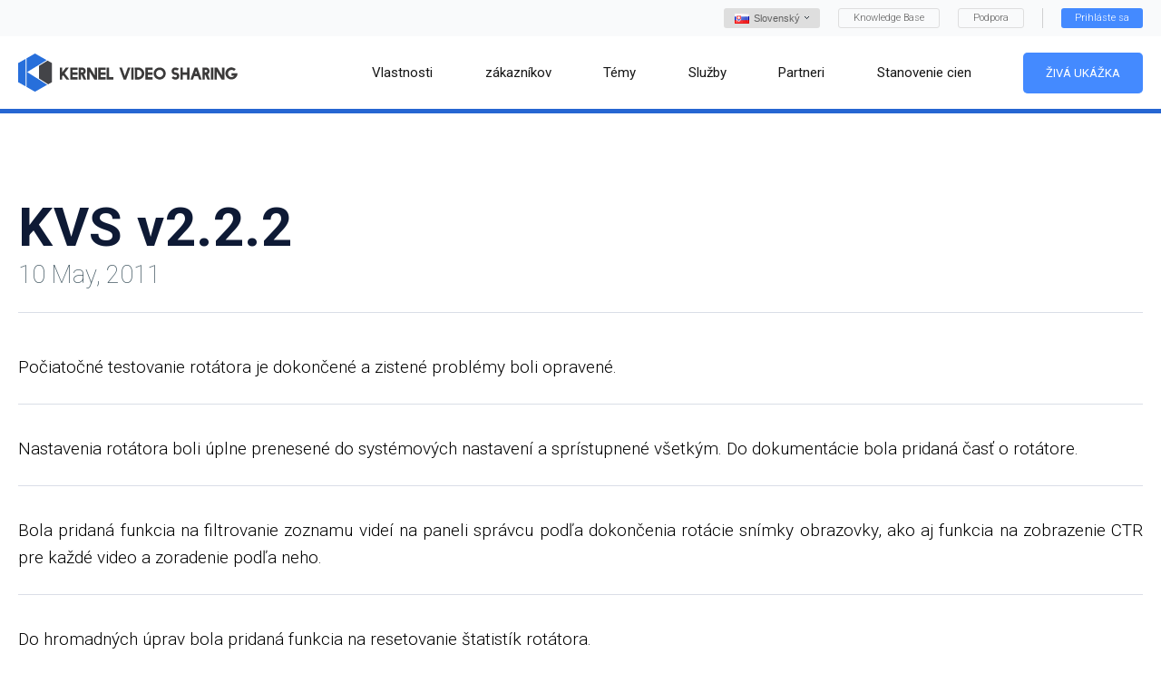

--- FILE ---
content_type: text/html; charset=UTF-8
request_url: https://www.kernel-video-sharing.com/sk/news/19/
body_size: 6502
content:
<!DOCTYPE html>
<html>
<head>
	                  <title>KVS - Správy - KVS v2.2.2</title>
                <meta name="description" content="Veľké zmeny v rotátore." />
      <meta name="keywords" content="" />
  <!-- Google tag (gtag.js) -->
<script async src="https://www.googletagmanager.com/gtag/js?id=G-F0N0J1ZWKD"></script>
<script>
  window.dataLayer = window.dataLayer || [];
  function gtag(){dataLayer.push(arguments);}
  gtag('js', new Date());

  gtag('config', 'G-F0N0J1ZWKD');
</script>
<meta charset="utf-8">
<meta name="viewport" content="width=device-width, initial-scale=1, user-scalable=no">
<link rel="icon" href="/favicon.ico" type="image/x-icon">
<link rel="shortcut icon" href="/favicon.ico" type="image/x-icon">
<link rel="stylesheet" type="text/css" href="/css/slick.css" media="all">
<link rel="stylesheet" type="text/css" href="/css/all.css" media="all">
<link rel="stylesheet" type="text/css" href="/css/select2.css" media="all">
<script src='https://www.google.com/recaptcha/api.js' async defer ></script>

<!-- Yandex.Metrika counter -->
<script type="text/javascript">
    (function (d, w, c) {
        (w[c] = w[c] || []).push(function() {
            try {
                w.yaCounter7939771 = new Ya.Metrika({
                    id:7939771,
                    clickmap:true,
                    trackLinks:true,
                    accurateTrackBounce:true,
                    webvisor:true,
                    trackHash:true
                });
            } catch(e) { }
        });

        var n = d.getElementsByTagName("script")[0],
                s = d.createElement("script"),
                f = function () { n.parentNode.insertBefore(s, n); };
        s.type = "text/javascript";
        s.async = true;
        s.src = "https://mc.yandex.ru/metrika/watch.js";

        if (w.opera == "[object Opera]") {
            d.addEventListener("DOMContentLoaded", f, false);
        } else { f(); }
    })(document, window, "yandex_metrika_callbacks");
</script>
<noscript><div><img src="https://mc.yandex.ru/watch/7939771" style="position:absolute; left:-9999px;" alt="" /></div></noscript>
<!-- /Yandex.Metrika counter -->

</head>
<body>
	<div class="wrapper">
	<div class="header inner">
  <div class="header_top">
    <div class="container">
            <div class="holder">
        <div class="item">
          <div class="wrap">
            <div class="lang_choice">
              <button class="lang_button" type="button">
							<div class="flex">
                <span class="col second">
                  <img src="/images/flags/sk.gif" alt="sk">
								</span>
								<span class="col">
                  <span>Slovenský
                  </span>
								</span>
								<span class="col second">
									<b><i class="icon-arrow-down"></i></b>
								</span>
							</div>
							</button>
							<div class="lang_drop">
                <div class="hold">
                                    <div class="lang_item">
                    <a href="/en/news/19/">
											<img src="/images/flags/en.gif" alt="English">
                        <span>English</span>
										</a>
                   </div>
                                                      <div class="lang_item">
                    <a href="/de/news/19/">
											<img src="/images/flags/de.gif" alt="German">
                        <span>German</span>
										</a>
                   </div>
                                                      <div class="lang_item">
                    <a href="/fr/news/19/">
											<img src="/images/flags/fr.gif" alt="Français">
                        <span>Français</span>
										</a>
                   </div>
                                                      <div class="lang_item">
                    <a href="/it/news/19/">
											<img src="/images/flags/it.gif" alt="Italiano">
                        <span>Italiano</span>
										</a>
                   </div>
                                                      <div class="lang_item">
                    <a href="/es/news/19/">
											<img src="/images/flags/es.gif" alt="Español">
                        <span>Español</span>
										</a>
                   </div>
                                                      <div class="lang_item">
                    <a href="/bg/news/19/">
											<img src="/images/flags/bg.gif" alt="Български">
                        <span>Български</span>
										</a>
                   </div>
                                                      <div class="lang_item">
                    <a href="/hu/news/19/">
											<img src="/images/flags/hu.gif" alt="Magyar">
                        <span>Magyar</span>
										</a>
                   </div>
                                                      <div class="lang_item">
                    <a href="/nl/news/19/">
											<img src="/images/flags/nl.gif" alt="Nederlands">
                        <span>Nederlands</span>
										</a>
                   </div>
                                                      <div class="lang_item">
                    <a href="/el/news/19/">
											<img src="/images/flags/el.gif" alt="Ελληνικά">
                        <span>Ελληνικά</span>
										</a>
                   </div>
                                                      <div class="lang_item">
                    <a href="/da/news/19/">
											<img src="/images/flags/da.gif" alt="Dansk">
                        <span>Dansk</span>
										</a>
                   </div>
                                    
                                    <div class="lang_item">
                    <a href="/ga/news/19/">
											<img src="/images/flags/ga.gif" alt="Gaeilge">
                        <span>Gaeilge</span>
										</a>
                   </div>
                                                      <div class="lang_item">
                    <a href="/lv/news/19/">
											<img src="/images/flags/lv.gif" alt="Latviski">
                        <span>Latviski</span>
										</a>
                   </div>
                                                      <div class="lang_item">
                    <a href="/lt/news/19/">
											<img src="/images/flags/lt.gif" alt="Lietuvių">
                        <span>Lietuvių</span>
										</a>
                   </div>
                                                      <div class="lang_item">
                    <a href="/mt/news/19/">
											<img src="/images/flags/mt.gif" alt="Malti">
                        <span>Malti</span>
										</a>
                   </div>
                                                      <div class="lang_item">
                    <a href="/no/news/19/">
											<img src="/images/flags/no.gif" alt="Norsk">
                        <span>Norsk</span>
										</a>
                   </div>
                                                      <div class="lang_item">
                    <a href="/pt/news/19/">
											<img src="/images/flags/pt.gif" alt="Português">
                        <span>Português</span>
										</a>
                   </div>
                                                      <div class="lang_item">
                    <a href="/pl/news/19/">
											<img src="/images/flags/pl.gif" alt="Polski">
                        <span>Polski</span>
										</a>
                   </div>
                                                      <div class="lang_item">
                    <a href="/ro/news/19/">
											<img src="/images/flags/ro.gif" alt="Română">
                        <span>Română</span>
										</a>
                   </div>
                                                                        <div class="lang_item">
                    <a href="/sl/news/19/">
											<img src="/images/flags/sl.gif" alt="Slovenščina">
                        <span>Slovenščina</span>
										</a>
                   </div>
                                    
                                    <div class="lang_item">
                    <a href="/fi/news/19/">
											<img src="/images/flags/fi.gif" alt="Suomalainen">
                        <span>Suomalainen</span>
										</a>
                   </div>
                                                      <div class="lang_item">
                    <a href="/cs/news/19/">
											<img src="/images/flags/cs.gif" alt="čeština">
                        <span>čeština</span>
										</a>
                   </div>
                                                      <div class="lang_item">
                    <a href="/sv/news/19/">
											<img src="/images/flags/sv.gif" alt="Svenska">
                        <span>Svenska</span>
										</a>
                   </div>
                                                      <div class="lang_item">
                    <a href="/et/news/19/">
											<img src="/images/flags/et.gif" alt="Eesti keel">
                        <span>Eesti keel</span>
										</a>
                   </div>
                                                      <div class="lang_item">
                    <a href="/ru/news/19/">
											<img src="/images/flags/ru.gif" alt="Русский">
                        <span>Русский</span>
										</a>
                   </div>
                                    
                                    <div class="lang_item">
                    <a href="/uk/news/19/">
											<img src="/images/flags/uk.gif" alt="Український">
                        <span>Український</span>
										</a>
                   </div>
                                    
                                    <div class="lang_item">
                    <a href="/tr/news/19/">
											<img src="/images/flags/tr.gif" alt="Türkçe">
                        <span>Türkçe</span>
										</a>
                   </div>
                                    
                                    <div class="lang_item">
                    <a href="/kk/news/19/">
											<img src="/images/flags/kk.gif" alt="Kазаk">
                        <span>Kазаk</span>
										</a>
                   </div>
                                    
                                    <div class="lang_item">
                    <a href="/id/news/19/">
											<img src="/images/flags/id.gif" alt="Indonesia">
                        <span>Indonesia</span>
										</a>
                   </div>
                                    
                                    <div class="lang_item">
                    <a href="/jw/news/19/">
											<img src="/images/flags/jw.gif" alt="Bahasa jawa">
                        <span>Basa jawa</span>
										</a>
                   </div>
                                    

                                    <div class="lang_item">
                    <a href="/zh/news/19/">
											<img src="/images/flags/zh.gif" alt="中国人">
                        <span>中国人</span>
										</a>
                   </div>
                                                      <div class="lang_item">
                    <a href="/ja/news/19/">
											<img src="/images/flags/ja.gif" alt="日本語">
                        <span>日本語</span>
										</a>
                   </div>
                                                      <div class="lang_item">
                    <a href="/iw/news/19/">
											<img src="/images/flags/iw.gif" alt="עִברִית">
                        <span>עִברִית</span>
										</a>
                   </div>
                                                      <div class="lang_item">
                    <a href="/ko/news/19/">
											<img src="/images/flags/ko.gif" alt="한국인">
                        <span>한국인</span>
										</a>
                   </div>
                                                      <div class="lang_item">
                    <a href="/ar/news/19/">
											<img src="/images/flags/ar.gif" alt="عرب">
                        <span>عرب</span>
										</a>
                   </div>
                                                      <div class="lang_item">
                    <a href="/th/news/19/">
											<img src="/images/flags/th.gif" alt="แบบไทย">
                        <span>แบบไทย</span>
										</a>
                   </div>
                                                      <div class="lang_item">
                    <a href="/hi/news/19/">
											<img src="/images/flags/hi.gif" alt="हिंदी">
                        <span>हिंदी</span>
										</a>
                   </div>
                                                      <div class="lang_item">
                    <a href="/bn/news/19/">
											<img src="/images/flags/bn.gif" alt="বাংলা">
                        <span>বাংলা</span>
										</a>
                   </div>
                                                      <div class="lang_item">
                    <a href="/fa/news/19/">
											<img src="/images/flags/fa.gif" alt="فارسی">
                        <span>فارسی</span>
										</a>
                   </div>
                  									</div>
								</div>
							</div>
							<a href="https://forum.kernel-video-sharing.com" class="btn" target="_blank">Knowledge Base</a>
							<a href="https://www.kernel-scripts.com/support/index.php?/Tickets/Submit" class="btn" target="_blank">Podpora</a>
						</div>
					</div>
										<div class="item">
						<a href="#" class="button" data-toggle="modal" data-target="#modalLogin">Prihláste sa</a>
					</div>
														</div>
							</div>
		</div>
		<div class="header_holder">
			<div class="container">
				<div class="hold">
					<div class="logo">
						<a href="/sk/"><img src="/images/logo.svg" alt="Kernel Video Sharing"></a>
					</div>
					<div class="holder">
						<button type="button" class="button_hamburger">
							<span></span>
							<span></span>
							<span></span>
						</button>
						<div class="navigation">
							<div class="item">
								<a href="/sk/features/">
                  <span>Vlastnosti</span>
                </a>
							</div>
							<div class="item">
								<a href="/sk/customers/">
									<span>zákazníkov</span>
								</a>
							</div>
							<div class="item">
								<a href="/sk/themes/">
									<span>Témy</span>
								</a>
							</div>
							<div class="item">
								<a href="/sk/services/">
									<span>Služby</span>
								</a>
							</div>
							<div class="item">
								<a href="/sk/partners/">
									<span>Partneri</span>
								</a>
							</div>
							<div class="item">
								<a href="/sk/order/">
									<span>Stanovenie cien</span>
								</a>
							</div>
							<div class="item">
								<a href="https://www.kvs-demo.com" class="button" target="_blank">Živá ukážka</a>
              </div>
					</div>
				</div>
							</div>
		</div>
	</div>
</div>	  <div class="main_news">
	            <div class="main_view_text">
        <div class="container">
            <div class="headline">
                            <h2 class="title"><strong>KVS v2.2.2</strong></h2>
              <h3 class="subtitle">10 May, 2011</h3>
            </div>
          <div class="post">
                        <div class="row">
Počiatočné testovanie rotátora je dokončené a zistené problémy boli opravené.
</div>

<div class="row">
Nastavenia rotátora boli úplne prenesené do systémových nastavení a sprístupnené všetkým. Do dokumentácie bola pridaná časť o rotátore.
</div>

<div class="row">
Bola pridaná funkcia na filtrovanie zoznamu videí na paneli správcu podľa dokončenia rotácie snímky obrazovky, ako aj funkcia na zobrazenie CTR pre každé video a zoradenie podľa neho.
</div>

<div class="row">
Do hromadných úprav bola pridaná funkcia na resetovanie štatistík rotátora.
</div>

<div class="row">
Okrem existujúceho tlačidla „Uložiť a otvoriť ďalej“ sa na stránkach úprav videa a albumov v administračnom paneli objavilo nové tlačidlo „Odstrániť a otvoriť ďalej“.
</div>

<div class="row">
Pár drobných opráv a chýb.
</div>
            <div class="row">
            <div class="">
              <p><br><a href="/sk/news/" >späť na zoznam noviniek</a></p>
            </div>
            </div>
        </div>
        </div>
                </div>
    	<div class="main_version">
		<div class="container">
			<div class="holder">
				<span class="text">Úplne nový <strong>KVS 6.4.0</strong> je tu</span>
				<a href="/sk/order/" class="button">
					<span>Objednajte teraz</span>
				</a>
			</div>
		</div>
	</div></div>
<div class="footer">
			<div class="footer_holder">
				<div class="container">
					<div class="footer_frame">
						<div class="footer_navigation">
							<div class="item"><a href="/sk/features/">Vlastnosti</a></div>
							<div class="item"><a href="/sk/customers/">zákazníkov</a></div>
							<div class="item"><a href="/sk/themes/">Témy</a></div>
							<div class="item"><a href="/sk/services/">Služby</a></div>
							<div class="item"><a href="/sk/partners/">Partneri</a></div>
							<div class="item"><a href="/sk/order/">Stanovenie cien</a></div>
							<div class="item"><a href="https://www.kvs-demo.com" class="button" target="_blank">Živá ukážka</a></div>
														<div class="item"><a href="/sk/affiliate/">Affiliate program</a></div>
													</div>
											</div>
				</div>
			</div>
			<div class="footer_copyright">
				<div class="container">
					<div class="copyright">
						<div class="copy">&copy; 2009 - 2026 KVS Všetky práva</div>
						<a href="/sk/license/">
							<span>licenčná zmluva</span>
						</a>
						<a href="mailto:sales@kernel-video-sharing.com">
							<i class="icon-mail"></i>
							<span>sales@kernel-video-sharing.com</span>
						</a>
						<a href="https://t.me/kvs_sales">
                <svg version="1.1" xmlns="http://www.w3.org/2000/svg" width="16" height="16" viewBox="0 0 1024 1024">
                <path fill="#b0b0b1" d="M1009.365 5.12c-5.312-3.424-11.36-5.12-17.375-5.12-6.176 0-12.384 1.76-17.759 5.376l-959.97 639.98c-9.888 6.56-15.328 18.111-14.048 29.951 1.216 11.808 8.896 22.015 19.935 26.367l250.36 100.189 117.724 206.010c5.632 9.888 16.095 16 27.423 16.127 0.128 0 0.224 0 0.352 0 11.232 0 21.663-5.952 27.423-15.552l66.462-110.813 310.23 124.060c3.808 1.536 7.808 2.272 11.872 2.272 5.44 0 10.816-1.376 15.68-4.128 8.448-4.736 14.24-13.056 15.872-22.623l159.995-959.97c2.080-12.576-3.488-25.183-14.176-32.127zM100.369 664.843l741.577-494.417-539.183 577.166c-2.848-1.696-5.376-3.936-8.512-5.184l-193.882-77.566zM326.058 770.088c-0.064-0.128-0.16-0.192-0.224-0.32l606.157-648.78-516.752 805.159-89.181-156.059zM806.939 947.458l-273.303-109.309c-6.496-2.56-13.248-3.424-19.935-3.808l420.851-652.396-127.612 765.512z"></path>
                </svg>
                <span>+972 52  472 2814</span>
            </a>
            <a href="https://t.me/kvs_news">
                <svg version="1.1" xmlns="http://www.w3.org/2000/svg" width="16" height="16" viewBox="0 0 1024 1024">
                <path fill="#b0b0b1" d="M1009.365 5.12c-5.312-3.424-11.36-5.12-17.375-5.12-6.176 0-12.384 1.76-17.759 5.376l-959.97 639.98c-9.888 6.56-15.328 18.111-14.048 29.951 1.216 11.808 8.896 22.015 19.935 26.367l250.36 100.189 117.724 206.010c5.632 9.888 16.095 16 27.423 16.127 0.128 0 0.224 0 0.352 0 11.232 0 21.663-5.952 27.423-15.552l66.462-110.813 310.23 124.060c3.808 1.536 7.808 2.272 11.872 2.272 5.44 0 10.816-1.376 15.68-4.128 8.448-4.736 14.24-13.056 15.872-22.623l159.995-959.97c2.080-12.576-3.488-25.183-14.176-32.127zM100.369 664.843l741.577-494.417-539.183 577.166c-2.848-1.696-5.376-3.936-8.512-5.184l-193.882-77.566zM326.058 770.088c-0.064-0.128-0.16-0.192-0.224-0.32l606.157-648.78-516.752 805.159-89.181-156.059zM806.939 947.458l-273.303-109.309c-6.496-2.56-13.248-3.424-19.935-3.808l420.851-652.396-127.612 765.512z"></path>
                </svg>
                <span>KVS News</span>
            </a>
					</div>
				</div>
			</div>
		</div>
		<!-- Modal login -->
		<div class="modal fade" id="modalLogin" tabindex="-1" role="dialog" aria-labelledby="myModalLabel">
			<div class="modal-dialog" role="document">
				<div class="modal-content">
					<button class="button_close" type="button" data-dismiss="modal">
						<i class="icon-close"></i>
					</button>
					<div class="modal-header">
						<h4 class="modal-title">Prihlásenie zákazníkov</h4>
					</div>
					<div class="modal-body">
						<div class="modal-form">
							<form data-form="login" action="/ajax.php" method="POST" data-success="reload">
							<input type="hidden" name="action" value="login">
							<input type="hidden" name="lang_code" value="sk">
								<div class="wrap_input">
									<input type="email" name="email" class="input" placeholder="Email" required>
                  <p class="error_text" data-error-code="please_wait">Pred opätovným pokusom počkajte niekoľko minút</p>
									<p class="error_text" data-error-code="invalid">Prihlasovacie údaje sú neplatné</p>
									<p class="error_text" data-error-code="invalid_confirm">Na vašu e-mailovú adresu sme poslali e-mail s potvrdzovacím odkazom. Ak chcete dokončiť proces registrácie, kliknite na potvrdzovací odkaz.</p>
								</div>
								<div class="wrap_input">
									<input type="password" name="password" class="input" placeholder="heslo" required>
								</div>
								<div class="wrap_input">
									<div class="align right">
										<input type="submit" class="button" value="Prihláste sa">
									</div>
								</div>
							</form>
						</div>
					</div>
					<div class="modal-footer">
						<div class="column">
							<div class="text">
								<a href="#" data-toggle="modal" data-target="#modalForgot" data-dismiss="modal">Zabudli ste heslo?</a>
								<p class="small_text">Nedá sa prihlásiť? <a href="mailto:support@kernel-scripts.com">Kontaktujte podporu.</a></p>
							</div>
						</div>
						<div class="column second">
							<button type="button" class="button" data-toggle="modal" data-target="#modalSignup" data-dismiss="modal">Vytvoriť účet</button>
						</div>
					</div>
				</div>
			</div>
		</div>		
		<!-- Modal Signup -->
		<div class="modal fade" id="modalSignup" tabindex="-1" role="dialog" aria-labelledby="myModalLabel">
			<div class="modal-dialog" role="document">
				<div class="modal-content">
					<button class="button_close" type="button" data-dismiss="modal">
						<i class="icon-close"></i>
					</button>
					<div class="modal-header">
						<h4 class="modal-title">Zaregistrujte sa</h4>
					</div>
					<div class="modal-body">
						<div class="modal-form">
							<div id="success_message_signup2" style="color:#000000;display: none;" class="error_text">Na vašu e-mailovú adresu sme poslali e-mail s potvrdzovacím odkazom. Ak chcete dokončiť proces registrácie, kliknite na potvrdzovací odkaz.</div>
							<form data-form="signup" action="/ajax.php" method="POST" data-success="reload">
							<input type="hidden" name="action" value="signup">
							<input type="hidden" name="lang_code" value="sk">
								<div class="wrap_input">
									<input type="email" name="email" class="input" placeholder="Email" required>
									<p id="signup_email" class="error_text" data-error-code="invalid_email" style="display: none">Zákazník s takýmto e-mailom už existuje</p>
								</div>
								<div class="wrap_input">
									<input type="password" name="password" class="input" placeholder="heslo" required>
									<p id="signup_pass1" class="error_text" data-error-code="invalid_password1" style="display: none">Heslo musí mať aspoň 6 znakov</p>
								</div>
								<div class="wrap_input">
									<input type="password" name="password2" class="input" placeholder="Opätovné heslo" required>
									<p id="signup_pass2" class="error_text" data-error-code="invalid_password2" style="display: none">Zadané heslá sa nezhodujú</p>
								</div>
								<div class="wrap_input">
									<input type="text" name="nick" class="input" placeholder="prezývka" required>
								</div>
								<div class="wrap_input">
									<input type="text" name="messenger" class="input" placeholder="Skype / telegram" required>
								</div>
								<div class="wrap_input">
                  <div class="g-recaptcha" data-sitekey="6LcQLBwUAAAAAJoPXk84vfKDdw2Qdt5XZaYg5GJ7"></div>
                  <p id="signup_recaptcha" class="error_text" data-error-code="signup_recaptcha" style="display: none">Some error in vrifying g-recaptcha</p>
                </div>
								<div class="wrap_input">
									<div class="align right">
										<input type="submit" class="button" value="Zaregistrujte sa" onclick="document.getElementById('signup_email').style.display='none';document.getElementById('signup_pass1').style.display='none';document.getElementById('signup_pass2').style.display='none';document.getElementById('signup_recaptcha').style.display='none';">
									</div>
								</div>
							</form>
						</div>
					</div>
				</div>
			</div>
		</div>		
		<!-- Modal Restore -->
		<div class="modal fade" id="modalForgot" tabindex="-1" role="dialog" aria-labelledby="myModalLabel">
			<div class="modal-dialog" role="document">
				<div class="modal-content">
					<button class="button_close" type="button" data-dismiss="modal">
						<i class="icon-close"></i>
					</button>
					<div class="modal-header">
						<h4 class="modal-title">Obnovenie hesla</h4>
					</div>
					<div class="modal-body">
						<div class="modal-form">
							<div id="success_message_restore2" style="color:#000000;display: none;" class="error_text">Nové heslo bolo odoslané na váš e-mail.</div>
							<form data-form="restore" action="/ajax.php" method="POST" data-success="replace" data-replace="success_message_restore2">
							<input type="hidden" name="action" value="restore_password">
							<input type="hidden" name="lang_code" value="sk">
								<div class="wrap_input">
									<input type="email" name="email" class="input" placeholder="Email" required>
									<p class="error_text" data-error-code="invalid" style="display: none">Pre takýto e-mail neexistuje žiadny účet</p>
								</div>
								<div class="wrap_input">
									<div class="align right">
										<input type="submit" class="button" value="Obnoviť heslo">
									</div>
								</div>
							</form>
						</div>
					</div>
				</div>
			</div>
		</div>
		<!-- Modal Source Code -->
		<div class="modal modal-accept fade" id="modalSourceCode" tabindex="-1" role="dialog" aria-labelledby="myModalLabel">
    <div class="modal-dialog" role="document">
      <div class="modal-content">
        <button class="button_close" type="button" data-dismiss="modal">
          <i class="icon-close"></i>
        </button>
        <div class="modal-header">
          <h4 class="modal-title">Aliasy je možné použiť len pre licencie, ktoré majú otvorený zdrojový kód.</h4>
        </div>
        <div class="modal-body">
        <div class="modal-form">
            <div class="button_field">
              <a href="/sk/shopping_cart/?action=add&id=12&license_id=" class="button">Objednaj teraz!</a>
            </div>
        </div>
        </div>
      </div>
    </div>
  </div>
		<script src="https://ajax.googleapis.com/ajax/libs/jquery/1.11.3/jquery.min.js"></script>
		<script src="/js/assets.js"></script>
		<script src="/js/main.js"></script>
</div></body>
</html>

--- FILE ---
content_type: text/html; charset=utf-8
request_url: https://www.google.com/recaptcha/api2/anchor?ar=1&k=6LcQLBwUAAAAAJoPXk84vfKDdw2Qdt5XZaYg5GJ7&co=aHR0cHM6Ly93d3cua2VybmVsLXZpZGVvLXNoYXJpbmcuY29tOjQ0Mw..&hl=en&v=PoyoqOPhxBO7pBk68S4YbpHZ&size=normal&anchor-ms=20000&execute-ms=30000&cb=jtruqese2vf6
body_size: 49582
content:
<!DOCTYPE HTML><html dir="ltr" lang="en"><head><meta http-equiv="Content-Type" content="text/html; charset=UTF-8">
<meta http-equiv="X-UA-Compatible" content="IE=edge">
<title>reCAPTCHA</title>
<style type="text/css">
/* cyrillic-ext */
@font-face {
  font-family: 'Roboto';
  font-style: normal;
  font-weight: 400;
  font-stretch: 100%;
  src: url(//fonts.gstatic.com/s/roboto/v48/KFO7CnqEu92Fr1ME7kSn66aGLdTylUAMa3GUBHMdazTgWw.woff2) format('woff2');
  unicode-range: U+0460-052F, U+1C80-1C8A, U+20B4, U+2DE0-2DFF, U+A640-A69F, U+FE2E-FE2F;
}
/* cyrillic */
@font-face {
  font-family: 'Roboto';
  font-style: normal;
  font-weight: 400;
  font-stretch: 100%;
  src: url(//fonts.gstatic.com/s/roboto/v48/KFO7CnqEu92Fr1ME7kSn66aGLdTylUAMa3iUBHMdazTgWw.woff2) format('woff2');
  unicode-range: U+0301, U+0400-045F, U+0490-0491, U+04B0-04B1, U+2116;
}
/* greek-ext */
@font-face {
  font-family: 'Roboto';
  font-style: normal;
  font-weight: 400;
  font-stretch: 100%;
  src: url(//fonts.gstatic.com/s/roboto/v48/KFO7CnqEu92Fr1ME7kSn66aGLdTylUAMa3CUBHMdazTgWw.woff2) format('woff2');
  unicode-range: U+1F00-1FFF;
}
/* greek */
@font-face {
  font-family: 'Roboto';
  font-style: normal;
  font-weight: 400;
  font-stretch: 100%;
  src: url(//fonts.gstatic.com/s/roboto/v48/KFO7CnqEu92Fr1ME7kSn66aGLdTylUAMa3-UBHMdazTgWw.woff2) format('woff2');
  unicode-range: U+0370-0377, U+037A-037F, U+0384-038A, U+038C, U+038E-03A1, U+03A3-03FF;
}
/* math */
@font-face {
  font-family: 'Roboto';
  font-style: normal;
  font-weight: 400;
  font-stretch: 100%;
  src: url(//fonts.gstatic.com/s/roboto/v48/KFO7CnqEu92Fr1ME7kSn66aGLdTylUAMawCUBHMdazTgWw.woff2) format('woff2');
  unicode-range: U+0302-0303, U+0305, U+0307-0308, U+0310, U+0312, U+0315, U+031A, U+0326-0327, U+032C, U+032F-0330, U+0332-0333, U+0338, U+033A, U+0346, U+034D, U+0391-03A1, U+03A3-03A9, U+03B1-03C9, U+03D1, U+03D5-03D6, U+03F0-03F1, U+03F4-03F5, U+2016-2017, U+2034-2038, U+203C, U+2040, U+2043, U+2047, U+2050, U+2057, U+205F, U+2070-2071, U+2074-208E, U+2090-209C, U+20D0-20DC, U+20E1, U+20E5-20EF, U+2100-2112, U+2114-2115, U+2117-2121, U+2123-214F, U+2190, U+2192, U+2194-21AE, U+21B0-21E5, U+21F1-21F2, U+21F4-2211, U+2213-2214, U+2216-22FF, U+2308-230B, U+2310, U+2319, U+231C-2321, U+2336-237A, U+237C, U+2395, U+239B-23B7, U+23D0, U+23DC-23E1, U+2474-2475, U+25AF, U+25B3, U+25B7, U+25BD, U+25C1, U+25CA, U+25CC, U+25FB, U+266D-266F, U+27C0-27FF, U+2900-2AFF, U+2B0E-2B11, U+2B30-2B4C, U+2BFE, U+3030, U+FF5B, U+FF5D, U+1D400-1D7FF, U+1EE00-1EEFF;
}
/* symbols */
@font-face {
  font-family: 'Roboto';
  font-style: normal;
  font-weight: 400;
  font-stretch: 100%;
  src: url(//fonts.gstatic.com/s/roboto/v48/KFO7CnqEu92Fr1ME7kSn66aGLdTylUAMaxKUBHMdazTgWw.woff2) format('woff2');
  unicode-range: U+0001-000C, U+000E-001F, U+007F-009F, U+20DD-20E0, U+20E2-20E4, U+2150-218F, U+2190, U+2192, U+2194-2199, U+21AF, U+21E6-21F0, U+21F3, U+2218-2219, U+2299, U+22C4-22C6, U+2300-243F, U+2440-244A, U+2460-24FF, U+25A0-27BF, U+2800-28FF, U+2921-2922, U+2981, U+29BF, U+29EB, U+2B00-2BFF, U+4DC0-4DFF, U+FFF9-FFFB, U+10140-1018E, U+10190-1019C, U+101A0, U+101D0-101FD, U+102E0-102FB, U+10E60-10E7E, U+1D2C0-1D2D3, U+1D2E0-1D37F, U+1F000-1F0FF, U+1F100-1F1AD, U+1F1E6-1F1FF, U+1F30D-1F30F, U+1F315, U+1F31C, U+1F31E, U+1F320-1F32C, U+1F336, U+1F378, U+1F37D, U+1F382, U+1F393-1F39F, U+1F3A7-1F3A8, U+1F3AC-1F3AF, U+1F3C2, U+1F3C4-1F3C6, U+1F3CA-1F3CE, U+1F3D4-1F3E0, U+1F3ED, U+1F3F1-1F3F3, U+1F3F5-1F3F7, U+1F408, U+1F415, U+1F41F, U+1F426, U+1F43F, U+1F441-1F442, U+1F444, U+1F446-1F449, U+1F44C-1F44E, U+1F453, U+1F46A, U+1F47D, U+1F4A3, U+1F4B0, U+1F4B3, U+1F4B9, U+1F4BB, U+1F4BF, U+1F4C8-1F4CB, U+1F4D6, U+1F4DA, U+1F4DF, U+1F4E3-1F4E6, U+1F4EA-1F4ED, U+1F4F7, U+1F4F9-1F4FB, U+1F4FD-1F4FE, U+1F503, U+1F507-1F50B, U+1F50D, U+1F512-1F513, U+1F53E-1F54A, U+1F54F-1F5FA, U+1F610, U+1F650-1F67F, U+1F687, U+1F68D, U+1F691, U+1F694, U+1F698, U+1F6AD, U+1F6B2, U+1F6B9-1F6BA, U+1F6BC, U+1F6C6-1F6CF, U+1F6D3-1F6D7, U+1F6E0-1F6EA, U+1F6F0-1F6F3, U+1F6F7-1F6FC, U+1F700-1F7FF, U+1F800-1F80B, U+1F810-1F847, U+1F850-1F859, U+1F860-1F887, U+1F890-1F8AD, U+1F8B0-1F8BB, U+1F8C0-1F8C1, U+1F900-1F90B, U+1F93B, U+1F946, U+1F984, U+1F996, U+1F9E9, U+1FA00-1FA6F, U+1FA70-1FA7C, U+1FA80-1FA89, U+1FA8F-1FAC6, U+1FACE-1FADC, U+1FADF-1FAE9, U+1FAF0-1FAF8, U+1FB00-1FBFF;
}
/* vietnamese */
@font-face {
  font-family: 'Roboto';
  font-style: normal;
  font-weight: 400;
  font-stretch: 100%;
  src: url(//fonts.gstatic.com/s/roboto/v48/KFO7CnqEu92Fr1ME7kSn66aGLdTylUAMa3OUBHMdazTgWw.woff2) format('woff2');
  unicode-range: U+0102-0103, U+0110-0111, U+0128-0129, U+0168-0169, U+01A0-01A1, U+01AF-01B0, U+0300-0301, U+0303-0304, U+0308-0309, U+0323, U+0329, U+1EA0-1EF9, U+20AB;
}
/* latin-ext */
@font-face {
  font-family: 'Roboto';
  font-style: normal;
  font-weight: 400;
  font-stretch: 100%;
  src: url(//fonts.gstatic.com/s/roboto/v48/KFO7CnqEu92Fr1ME7kSn66aGLdTylUAMa3KUBHMdazTgWw.woff2) format('woff2');
  unicode-range: U+0100-02BA, U+02BD-02C5, U+02C7-02CC, U+02CE-02D7, U+02DD-02FF, U+0304, U+0308, U+0329, U+1D00-1DBF, U+1E00-1E9F, U+1EF2-1EFF, U+2020, U+20A0-20AB, U+20AD-20C0, U+2113, U+2C60-2C7F, U+A720-A7FF;
}
/* latin */
@font-face {
  font-family: 'Roboto';
  font-style: normal;
  font-weight: 400;
  font-stretch: 100%;
  src: url(//fonts.gstatic.com/s/roboto/v48/KFO7CnqEu92Fr1ME7kSn66aGLdTylUAMa3yUBHMdazQ.woff2) format('woff2');
  unicode-range: U+0000-00FF, U+0131, U+0152-0153, U+02BB-02BC, U+02C6, U+02DA, U+02DC, U+0304, U+0308, U+0329, U+2000-206F, U+20AC, U+2122, U+2191, U+2193, U+2212, U+2215, U+FEFF, U+FFFD;
}
/* cyrillic-ext */
@font-face {
  font-family: 'Roboto';
  font-style: normal;
  font-weight: 500;
  font-stretch: 100%;
  src: url(//fonts.gstatic.com/s/roboto/v48/KFO7CnqEu92Fr1ME7kSn66aGLdTylUAMa3GUBHMdazTgWw.woff2) format('woff2');
  unicode-range: U+0460-052F, U+1C80-1C8A, U+20B4, U+2DE0-2DFF, U+A640-A69F, U+FE2E-FE2F;
}
/* cyrillic */
@font-face {
  font-family: 'Roboto';
  font-style: normal;
  font-weight: 500;
  font-stretch: 100%;
  src: url(//fonts.gstatic.com/s/roboto/v48/KFO7CnqEu92Fr1ME7kSn66aGLdTylUAMa3iUBHMdazTgWw.woff2) format('woff2');
  unicode-range: U+0301, U+0400-045F, U+0490-0491, U+04B0-04B1, U+2116;
}
/* greek-ext */
@font-face {
  font-family: 'Roboto';
  font-style: normal;
  font-weight: 500;
  font-stretch: 100%;
  src: url(//fonts.gstatic.com/s/roboto/v48/KFO7CnqEu92Fr1ME7kSn66aGLdTylUAMa3CUBHMdazTgWw.woff2) format('woff2');
  unicode-range: U+1F00-1FFF;
}
/* greek */
@font-face {
  font-family: 'Roboto';
  font-style: normal;
  font-weight: 500;
  font-stretch: 100%;
  src: url(//fonts.gstatic.com/s/roboto/v48/KFO7CnqEu92Fr1ME7kSn66aGLdTylUAMa3-UBHMdazTgWw.woff2) format('woff2');
  unicode-range: U+0370-0377, U+037A-037F, U+0384-038A, U+038C, U+038E-03A1, U+03A3-03FF;
}
/* math */
@font-face {
  font-family: 'Roboto';
  font-style: normal;
  font-weight: 500;
  font-stretch: 100%;
  src: url(//fonts.gstatic.com/s/roboto/v48/KFO7CnqEu92Fr1ME7kSn66aGLdTylUAMawCUBHMdazTgWw.woff2) format('woff2');
  unicode-range: U+0302-0303, U+0305, U+0307-0308, U+0310, U+0312, U+0315, U+031A, U+0326-0327, U+032C, U+032F-0330, U+0332-0333, U+0338, U+033A, U+0346, U+034D, U+0391-03A1, U+03A3-03A9, U+03B1-03C9, U+03D1, U+03D5-03D6, U+03F0-03F1, U+03F4-03F5, U+2016-2017, U+2034-2038, U+203C, U+2040, U+2043, U+2047, U+2050, U+2057, U+205F, U+2070-2071, U+2074-208E, U+2090-209C, U+20D0-20DC, U+20E1, U+20E5-20EF, U+2100-2112, U+2114-2115, U+2117-2121, U+2123-214F, U+2190, U+2192, U+2194-21AE, U+21B0-21E5, U+21F1-21F2, U+21F4-2211, U+2213-2214, U+2216-22FF, U+2308-230B, U+2310, U+2319, U+231C-2321, U+2336-237A, U+237C, U+2395, U+239B-23B7, U+23D0, U+23DC-23E1, U+2474-2475, U+25AF, U+25B3, U+25B7, U+25BD, U+25C1, U+25CA, U+25CC, U+25FB, U+266D-266F, U+27C0-27FF, U+2900-2AFF, U+2B0E-2B11, U+2B30-2B4C, U+2BFE, U+3030, U+FF5B, U+FF5D, U+1D400-1D7FF, U+1EE00-1EEFF;
}
/* symbols */
@font-face {
  font-family: 'Roboto';
  font-style: normal;
  font-weight: 500;
  font-stretch: 100%;
  src: url(//fonts.gstatic.com/s/roboto/v48/KFO7CnqEu92Fr1ME7kSn66aGLdTylUAMaxKUBHMdazTgWw.woff2) format('woff2');
  unicode-range: U+0001-000C, U+000E-001F, U+007F-009F, U+20DD-20E0, U+20E2-20E4, U+2150-218F, U+2190, U+2192, U+2194-2199, U+21AF, U+21E6-21F0, U+21F3, U+2218-2219, U+2299, U+22C4-22C6, U+2300-243F, U+2440-244A, U+2460-24FF, U+25A0-27BF, U+2800-28FF, U+2921-2922, U+2981, U+29BF, U+29EB, U+2B00-2BFF, U+4DC0-4DFF, U+FFF9-FFFB, U+10140-1018E, U+10190-1019C, U+101A0, U+101D0-101FD, U+102E0-102FB, U+10E60-10E7E, U+1D2C0-1D2D3, U+1D2E0-1D37F, U+1F000-1F0FF, U+1F100-1F1AD, U+1F1E6-1F1FF, U+1F30D-1F30F, U+1F315, U+1F31C, U+1F31E, U+1F320-1F32C, U+1F336, U+1F378, U+1F37D, U+1F382, U+1F393-1F39F, U+1F3A7-1F3A8, U+1F3AC-1F3AF, U+1F3C2, U+1F3C4-1F3C6, U+1F3CA-1F3CE, U+1F3D4-1F3E0, U+1F3ED, U+1F3F1-1F3F3, U+1F3F5-1F3F7, U+1F408, U+1F415, U+1F41F, U+1F426, U+1F43F, U+1F441-1F442, U+1F444, U+1F446-1F449, U+1F44C-1F44E, U+1F453, U+1F46A, U+1F47D, U+1F4A3, U+1F4B0, U+1F4B3, U+1F4B9, U+1F4BB, U+1F4BF, U+1F4C8-1F4CB, U+1F4D6, U+1F4DA, U+1F4DF, U+1F4E3-1F4E6, U+1F4EA-1F4ED, U+1F4F7, U+1F4F9-1F4FB, U+1F4FD-1F4FE, U+1F503, U+1F507-1F50B, U+1F50D, U+1F512-1F513, U+1F53E-1F54A, U+1F54F-1F5FA, U+1F610, U+1F650-1F67F, U+1F687, U+1F68D, U+1F691, U+1F694, U+1F698, U+1F6AD, U+1F6B2, U+1F6B9-1F6BA, U+1F6BC, U+1F6C6-1F6CF, U+1F6D3-1F6D7, U+1F6E0-1F6EA, U+1F6F0-1F6F3, U+1F6F7-1F6FC, U+1F700-1F7FF, U+1F800-1F80B, U+1F810-1F847, U+1F850-1F859, U+1F860-1F887, U+1F890-1F8AD, U+1F8B0-1F8BB, U+1F8C0-1F8C1, U+1F900-1F90B, U+1F93B, U+1F946, U+1F984, U+1F996, U+1F9E9, U+1FA00-1FA6F, U+1FA70-1FA7C, U+1FA80-1FA89, U+1FA8F-1FAC6, U+1FACE-1FADC, U+1FADF-1FAE9, U+1FAF0-1FAF8, U+1FB00-1FBFF;
}
/* vietnamese */
@font-face {
  font-family: 'Roboto';
  font-style: normal;
  font-weight: 500;
  font-stretch: 100%;
  src: url(//fonts.gstatic.com/s/roboto/v48/KFO7CnqEu92Fr1ME7kSn66aGLdTylUAMa3OUBHMdazTgWw.woff2) format('woff2');
  unicode-range: U+0102-0103, U+0110-0111, U+0128-0129, U+0168-0169, U+01A0-01A1, U+01AF-01B0, U+0300-0301, U+0303-0304, U+0308-0309, U+0323, U+0329, U+1EA0-1EF9, U+20AB;
}
/* latin-ext */
@font-face {
  font-family: 'Roboto';
  font-style: normal;
  font-weight: 500;
  font-stretch: 100%;
  src: url(//fonts.gstatic.com/s/roboto/v48/KFO7CnqEu92Fr1ME7kSn66aGLdTylUAMa3KUBHMdazTgWw.woff2) format('woff2');
  unicode-range: U+0100-02BA, U+02BD-02C5, U+02C7-02CC, U+02CE-02D7, U+02DD-02FF, U+0304, U+0308, U+0329, U+1D00-1DBF, U+1E00-1E9F, U+1EF2-1EFF, U+2020, U+20A0-20AB, U+20AD-20C0, U+2113, U+2C60-2C7F, U+A720-A7FF;
}
/* latin */
@font-face {
  font-family: 'Roboto';
  font-style: normal;
  font-weight: 500;
  font-stretch: 100%;
  src: url(//fonts.gstatic.com/s/roboto/v48/KFO7CnqEu92Fr1ME7kSn66aGLdTylUAMa3yUBHMdazQ.woff2) format('woff2');
  unicode-range: U+0000-00FF, U+0131, U+0152-0153, U+02BB-02BC, U+02C6, U+02DA, U+02DC, U+0304, U+0308, U+0329, U+2000-206F, U+20AC, U+2122, U+2191, U+2193, U+2212, U+2215, U+FEFF, U+FFFD;
}
/* cyrillic-ext */
@font-face {
  font-family: 'Roboto';
  font-style: normal;
  font-weight: 900;
  font-stretch: 100%;
  src: url(//fonts.gstatic.com/s/roboto/v48/KFO7CnqEu92Fr1ME7kSn66aGLdTylUAMa3GUBHMdazTgWw.woff2) format('woff2');
  unicode-range: U+0460-052F, U+1C80-1C8A, U+20B4, U+2DE0-2DFF, U+A640-A69F, U+FE2E-FE2F;
}
/* cyrillic */
@font-face {
  font-family: 'Roboto';
  font-style: normal;
  font-weight: 900;
  font-stretch: 100%;
  src: url(//fonts.gstatic.com/s/roboto/v48/KFO7CnqEu92Fr1ME7kSn66aGLdTylUAMa3iUBHMdazTgWw.woff2) format('woff2');
  unicode-range: U+0301, U+0400-045F, U+0490-0491, U+04B0-04B1, U+2116;
}
/* greek-ext */
@font-face {
  font-family: 'Roboto';
  font-style: normal;
  font-weight: 900;
  font-stretch: 100%;
  src: url(//fonts.gstatic.com/s/roboto/v48/KFO7CnqEu92Fr1ME7kSn66aGLdTylUAMa3CUBHMdazTgWw.woff2) format('woff2');
  unicode-range: U+1F00-1FFF;
}
/* greek */
@font-face {
  font-family: 'Roboto';
  font-style: normal;
  font-weight: 900;
  font-stretch: 100%;
  src: url(//fonts.gstatic.com/s/roboto/v48/KFO7CnqEu92Fr1ME7kSn66aGLdTylUAMa3-UBHMdazTgWw.woff2) format('woff2');
  unicode-range: U+0370-0377, U+037A-037F, U+0384-038A, U+038C, U+038E-03A1, U+03A3-03FF;
}
/* math */
@font-face {
  font-family: 'Roboto';
  font-style: normal;
  font-weight: 900;
  font-stretch: 100%;
  src: url(//fonts.gstatic.com/s/roboto/v48/KFO7CnqEu92Fr1ME7kSn66aGLdTylUAMawCUBHMdazTgWw.woff2) format('woff2');
  unicode-range: U+0302-0303, U+0305, U+0307-0308, U+0310, U+0312, U+0315, U+031A, U+0326-0327, U+032C, U+032F-0330, U+0332-0333, U+0338, U+033A, U+0346, U+034D, U+0391-03A1, U+03A3-03A9, U+03B1-03C9, U+03D1, U+03D5-03D6, U+03F0-03F1, U+03F4-03F5, U+2016-2017, U+2034-2038, U+203C, U+2040, U+2043, U+2047, U+2050, U+2057, U+205F, U+2070-2071, U+2074-208E, U+2090-209C, U+20D0-20DC, U+20E1, U+20E5-20EF, U+2100-2112, U+2114-2115, U+2117-2121, U+2123-214F, U+2190, U+2192, U+2194-21AE, U+21B0-21E5, U+21F1-21F2, U+21F4-2211, U+2213-2214, U+2216-22FF, U+2308-230B, U+2310, U+2319, U+231C-2321, U+2336-237A, U+237C, U+2395, U+239B-23B7, U+23D0, U+23DC-23E1, U+2474-2475, U+25AF, U+25B3, U+25B7, U+25BD, U+25C1, U+25CA, U+25CC, U+25FB, U+266D-266F, U+27C0-27FF, U+2900-2AFF, U+2B0E-2B11, U+2B30-2B4C, U+2BFE, U+3030, U+FF5B, U+FF5D, U+1D400-1D7FF, U+1EE00-1EEFF;
}
/* symbols */
@font-face {
  font-family: 'Roboto';
  font-style: normal;
  font-weight: 900;
  font-stretch: 100%;
  src: url(//fonts.gstatic.com/s/roboto/v48/KFO7CnqEu92Fr1ME7kSn66aGLdTylUAMaxKUBHMdazTgWw.woff2) format('woff2');
  unicode-range: U+0001-000C, U+000E-001F, U+007F-009F, U+20DD-20E0, U+20E2-20E4, U+2150-218F, U+2190, U+2192, U+2194-2199, U+21AF, U+21E6-21F0, U+21F3, U+2218-2219, U+2299, U+22C4-22C6, U+2300-243F, U+2440-244A, U+2460-24FF, U+25A0-27BF, U+2800-28FF, U+2921-2922, U+2981, U+29BF, U+29EB, U+2B00-2BFF, U+4DC0-4DFF, U+FFF9-FFFB, U+10140-1018E, U+10190-1019C, U+101A0, U+101D0-101FD, U+102E0-102FB, U+10E60-10E7E, U+1D2C0-1D2D3, U+1D2E0-1D37F, U+1F000-1F0FF, U+1F100-1F1AD, U+1F1E6-1F1FF, U+1F30D-1F30F, U+1F315, U+1F31C, U+1F31E, U+1F320-1F32C, U+1F336, U+1F378, U+1F37D, U+1F382, U+1F393-1F39F, U+1F3A7-1F3A8, U+1F3AC-1F3AF, U+1F3C2, U+1F3C4-1F3C6, U+1F3CA-1F3CE, U+1F3D4-1F3E0, U+1F3ED, U+1F3F1-1F3F3, U+1F3F5-1F3F7, U+1F408, U+1F415, U+1F41F, U+1F426, U+1F43F, U+1F441-1F442, U+1F444, U+1F446-1F449, U+1F44C-1F44E, U+1F453, U+1F46A, U+1F47D, U+1F4A3, U+1F4B0, U+1F4B3, U+1F4B9, U+1F4BB, U+1F4BF, U+1F4C8-1F4CB, U+1F4D6, U+1F4DA, U+1F4DF, U+1F4E3-1F4E6, U+1F4EA-1F4ED, U+1F4F7, U+1F4F9-1F4FB, U+1F4FD-1F4FE, U+1F503, U+1F507-1F50B, U+1F50D, U+1F512-1F513, U+1F53E-1F54A, U+1F54F-1F5FA, U+1F610, U+1F650-1F67F, U+1F687, U+1F68D, U+1F691, U+1F694, U+1F698, U+1F6AD, U+1F6B2, U+1F6B9-1F6BA, U+1F6BC, U+1F6C6-1F6CF, U+1F6D3-1F6D7, U+1F6E0-1F6EA, U+1F6F0-1F6F3, U+1F6F7-1F6FC, U+1F700-1F7FF, U+1F800-1F80B, U+1F810-1F847, U+1F850-1F859, U+1F860-1F887, U+1F890-1F8AD, U+1F8B0-1F8BB, U+1F8C0-1F8C1, U+1F900-1F90B, U+1F93B, U+1F946, U+1F984, U+1F996, U+1F9E9, U+1FA00-1FA6F, U+1FA70-1FA7C, U+1FA80-1FA89, U+1FA8F-1FAC6, U+1FACE-1FADC, U+1FADF-1FAE9, U+1FAF0-1FAF8, U+1FB00-1FBFF;
}
/* vietnamese */
@font-face {
  font-family: 'Roboto';
  font-style: normal;
  font-weight: 900;
  font-stretch: 100%;
  src: url(//fonts.gstatic.com/s/roboto/v48/KFO7CnqEu92Fr1ME7kSn66aGLdTylUAMa3OUBHMdazTgWw.woff2) format('woff2');
  unicode-range: U+0102-0103, U+0110-0111, U+0128-0129, U+0168-0169, U+01A0-01A1, U+01AF-01B0, U+0300-0301, U+0303-0304, U+0308-0309, U+0323, U+0329, U+1EA0-1EF9, U+20AB;
}
/* latin-ext */
@font-face {
  font-family: 'Roboto';
  font-style: normal;
  font-weight: 900;
  font-stretch: 100%;
  src: url(//fonts.gstatic.com/s/roboto/v48/KFO7CnqEu92Fr1ME7kSn66aGLdTylUAMa3KUBHMdazTgWw.woff2) format('woff2');
  unicode-range: U+0100-02BA, U+02BD-02C5, U+02C7-02CC, U+02CE-02D7, U+02DD-02FF, U+0304, U+0308, U+0329, U+1D00-1DBF, U+1E00-1E9F, U+1EF2-1EFF, U+2020, U+20A0-20AB, U+20AD-20C0, U+2113, U+2C60-2C7F, U+A720-A7FF;
}
/* latin */
@font-face {
  font-family: 'Roboto';
  font-style: normal;
  font-weight: 900;
  font-stretch: 100%;
  src: url(//fonts.gstatic.com/s/roboto/v48/KFO7CnqEu92Fr1ME7kSn66aGLdTylUAMa3yUBHMdazQ.woff2) format('woff2');
  unicode-range: U+0000-00FF, U+0131, U+0152-0153, U+02BB-02BC, U+02C6, U+02DA, U+02DC, U+0304, U+0308, U+0329, U+2000-206F, U+20AC, U+2122, U+2191, U+2193, U+2212, U+2215, U+FEFF, U+FFFD;
}

</style>
<link rel="stylesheet" type="text/css" href="https://www.gstatic.com/recaptcha/releases/PoyoqOPhxBO7pBk68S4YbpHZ/styles__ltr.css">
<script nonce="NtPaGn3oMngmmvi36PiH7Q" type="text/javascript">window['__recaptcha_api'] = 'https://www.google.com/recaptcha/api2/';</script>
<script type="text/javascript" src="https://www.gstatic.com/recaptcha/releases/PoyoqOPhxBO7pBk68S4YbpHZ/recaptcha__en.js" nonce="NtPaGn3oMngmmvi36PiH7Q">
      
    </script></head>
<body><div id="rc-anchor-alert" class="rc-anchor-alert"></div>
<input type="hidden" id="recaptcha-token" value="[base64]">
<script type="text/javascript" nonce="NtPaGn3oMngmmvi36PiH7Q">
      recaptcha.anchor.Main.init("[\x22ainput\x22,[\x22bgdata\x22,\x22\x22,\[base64]/[base64]/MjU1Ong/[base64]/[base64]/[base64]/[base64]/[base64]/[base64]/[base64]/[base64]/[base64]/[base64]/[base64]/[base64]/[base64]/[base64]/[base64]\\u003d\x22,\[base64]\\u003d\x22,\x22w4lcaFbCtDHCgcO4wr7DsR8fbzlgwoRSDsKNw7ReaMOgwqlHwoRJX8OgCxVMwq/[base64]/[base64]/[base64]/CjcOJSzfCnAkxwrfCnFwxwpJUw63Ds8KAw6InP8O2wpHDkXbDrm7DkMK2MktMecOpw5LDvcKyCWVEw5zCk8KdwpNcL8Oww6XDvUhcw5HDsxc6wo3DvSo2wrxXA8K2wooOw5llbMOxe2jCmStdd8KXwoTCkcOAw5HChMO1w6VDXC/CjMOzwo3CgztyQMOGw6ZZZ8OZw5ZvZMOHw5LDpgp8w41IwqDCiS9+W8OWwr3DosOSM8KZwq/[base64]/woHCpcOQYcOrwqLCs8OQbULDmsKIwq48w444w4NgZH4ZwqlzM3sSOMKxTyvCt3EJPFM0w77DgMOHWcOLdcOcw4guw7NMwrfCkcKrwrXCmsKgCl/[base64]/CjmY7XHZzIsKVw67DrlFpHX3DmsKLDMO5FcOJOBYUZURvFxHCo0LDscKYw6rDksKPwr9tw5DDohvCtA/CnBHCscOkw7/CvsOEwqM+w4ooDypSRAlKw4LCngXDixrCuxLCiMOcFwhacGxiwr4Hwo56d8K4w7l5a3nDksKJw7/CmsKqWcOFRcKvw4fCrsKXwrbDpwrClcO0w77DtsKjWHQpwr3DucOFwpfDqhxQw6nDscKww7bCtQkWw4snJMKHfxvCj8K2w5tzYcOOC2DDjkkhHEx/TMKbw5pMPi7Clk7DmTlYCGVSGh/DrsOWwq7ChyDCoBckdylTwqI/LlMzwrbCvsK5wqlbwqlGw7rDjsKYwoolw4RBwq/DjBbChx/CjsKdwrHDlT/Cl3/DqMOawoE1w5tGwptROcOEwo/[base64]/DizEfw5xOw6tkEcKbwqLChzPDpcKsLcKuaQ9YMMONAA/Ch8KTFTdzdMKvccK1wpdOw4/CrhR+PsOJwrQSSiXDqcKtw5bDv8KhwrZYw4vCgE4YVcKow59EeSHDucKAZsOWwrXDmMO4SsOxQ8Klw7JibWQdwofDjCsscsOPwo/CnAM2U8KewrxMwo4oPR47wplJFjg/wohtwqsZXjB8wrjDmsOewqcSwp5tBi3DqMO9ES/DosKlB8OxwrrDphYhU8KEwq1pwrw4w6FCwqovL2TDuDDDpsKVKsOqw5M4TsKGwpbDksOWwogjwogcbhUwwqDDlMOTKhdBRiXCl8OGw48fw7IecFcjw7TCv8OywoTDtULDusOUwr0CBcOlbF1WLCVXw67Dpl/Ck8OIYsOGwrArw454w4RmWFPCl29PDlBdcU/[base64]/Dv8KkGW3CmwTDjTLCjzxHFsK7C1vDrjMww4Fqw6N+wovDrGIYwoJZw7bDqcKMw5wawqbDpcKrIDxNOMK7X8OuMMK1wrHCsH/[base64]/aMOGwrc6dHASIMOTwp/DjEzDrncTwoFabMKYQBJWwr/DoMO/WH0yYTTDr8KIOXzCigTCqsK0RMO5Y0UXwoF4WMKvw6/CmTB6PcOaOMK3FmTCu8O+wrJZw4rDnD3DisKIwqoXWAU1w67DkMKQwolsw5NpHsOxZR9uwprDkcKOYVrCqwvDpBlRHcKQw5MBN8K/RnBdwo7DsUR2F8KzR8O+w6TDgMKTA8OtwqTDgGDDv8O2U2NbdA8LCXbDmRjCtMKcAsKMWcOxYD/CrHokf1ciHMKBwqkGw7rDiFUqPGtPLcOxwphsQGFNby19w5dQw5YbImNfMcKow4JzwpU6QF1AW1JDAh3DrsKJH1BQw6zCgMKRcsOcOVrDmCXChT80cirDrMKsXcK/UMOzw6fDsX/DlRpSw6LDuQ3CncOmwrV+ccO5w64IwoEMwqfDhsOJw4LDocKiYMODHQgFGcKoLVQpYMK1w5DDvyvDhcO7wr3CjsKfNTrCqRYtX8OhEiDCu8O5GcOxRCDCocOgA8KFH8KqwrvCvw0fw79owpDDtsOBw48uahnCgcOBw7YESEt+w5s2C8OiL1fDqcOnbwFSw5/CqA9PJMO6UlHDv8Ouw6rCrAfCs2rCrsOcw7/CpmkGRcKwPF3CkXLDh8Kbw5Z4wqzDtcOZwrcQJHHDhXodwq4cJMO2ZG8sXMK1wrwKesOwwrjDn8OjMVzCnsKNw6rCkCPDocKWw73DssKvwqIUwrZNSl5Bw5rCpA9DecKww77Cp8KiRsOnw7HDicKrwooXFFN4TsKcNMKFwogWJsONG8OoCMOuw6/[base64]/CrsOHw4vDshUvaDZTUh9FGjjDnsOdw4HDrsOhaSwGMxfCksKoL2pLwr9Vb0p9w5IifTELLsKiw4fCgjMoa8Ksa8O/W8KSw6ZEw7HDgSZnwoHDhsOcecKEOcKbJsOtwrxcXBjCs1/CnMK1fMO7IUHDtUw3e3hGw4k3w67DrMOkw75HXMKNwpRTw53DhxEPwrPDkhLDlcOrOyhDwpxYAXZIw7DCr0jDksKYeMKOUzF1fcOQwqLCrlrCg8KDBsKJwoHCkmnDik4PB8KqGk7Ch8OwwokPwo/[base64]/DmQzDlxTCrMKEGkEYw6TDsiFGw4XCg8KGw5oAwrIDOMKXwooRJMKgw4YLw5LDjcOsRsKpw4rDkMODT8KdDcKjbMOpLgvCmQvDnyJ5w77CohFpD2XCq8OpIsO3wpVmwrADKcOXwqDDs8OlRgzCoW1Vw4PDrnPDsnA3wrR2w5PCuXwqZSUCw7/Dkhhqw4PDmcO5w5cqwqVGw4bCgcKtM3dkEVXDpyptBcOBJsOAMF/[base64]/DvsKrFMOJVApkw4pVwqE7w6RRw7Ivwr7DshnCl3zCk8O/w4ppOUNmwrrCj8KPLcOtU08RwokwBzkzS8OBQRkwS8OJJsOHw4/DisK6W1/Ck8K4RyYfWSdiwqrCmgDDjljDhlsmasK1bhTCi1xFRMKjUsOmFMOuw73DuMONL1Ytw4/CosOmw5ELchFzZH/Cgw1mw6TCp8K8fXnClFljElDDmVDDgsOHFQV5H3rDvWxWwqsgwqjCisOFwpfDk1zDgcKSCMO1w5TCswMFwo/CjFzDn3IAb1bDuTFPwqNCHsO2w4EPw5R+wpMow5Ekw5ZiTMKmw6g2w4TDkQMRKTvCm8KgTcKkC8Otw45EA8OUbynDvH43wqjCshDDs0BTwow/w70rCRIqCBnDgjLDj8KMEMOfRgrDpsKbw6lMATpew5DCssKIHwjCkBtiw5LDuMKAw5HCrsKwXcOJUwFiWyJYwo9Gwp5qw456wpjCgD/Dpn3Du1VrwprDlgwVw65TMFpzw6/DiQPDssOEUG1xJRXDhEfChsO3Fn7Cs8KiwocMMkEjwpA4CMKwVsO+w5BPw6QuF8OPQcKAwodFwrDCoUjCpsKBwrstaMKfw4NIJE3CunMEFsOuS8OWIsOCQMKtQ3vDqADDv0nDi3/DjgvDhcKvw5hFwr1wwqbCh8KYw4HCoEd7w5cYW8OKwoTDkMOvw5TCnhY8NcKlYsK7wrwsJwLCnMOjwpAASMKLDcOtaUPCjsKkwrFEBmISYiDChiLCucKcOQTDmWF2w4nCr2bDkA7DkMK8DFTDhD7CrMOCaVgcwrkXwoUdYcONX1lRw7rConrCncObAV/ChQvDojhEw6nDhHLCjsOZwqPCvGVYbMKnCsO0w5NMF8K6w5ceC8KKwrzCux4jbSMiDnLDtRdFwrMfYURKdQMaw5gqwq3DiiZhPMObYDPDpxjCuWfDh8KMccK/w4ZDeTwKwrY3XEl/ZsONVXEJwpfDqTJNwpJ2VcKjMCMIIcO1w6fDgMOiwrfDgcO1QsOVwopCacODw47DtMOHwojDgmEhBxvDsm08wpjDl0HDqy83wrQFHMOGwo/DsMOuw4fCkcOSIXDDojk/w7jDncOwKsOnw5UNw6zDj2/DqA3DpFfCrHFEYMOSZyHDuQkyw5zDgFJhwoMmw5ttKGPDm8KrLsKnSMOcXcOxTsOUXMO6AgZqCsK4a8OvVFtmw4zCoRDCoHvCrC/[base64]/CnsKjHETCqMKHwo/CnlLCnE/DucKgQQY4G8K1w4duwonDtUHCgMKdFcOzVkPCpXTCmsO1GMKZARQXw7YSLcO7woxcVsOIPD58wrXCm8Oiw6d/[base64]/[base64]/Du8O4wpzDsMKMw7wwUiIJw6MvS8OzYcO8KUfCpsKXw7PCt8OCEMOgwqQrJcOiwprCucKaw7txB8KgBMKDdwvCu8KUwp0ewrQAwrbDo2zDicOJw4fCpFXDncKPw5/[base64]/DmsKew4MjwonDmFPDlcOOw6HCvH3DncK3asKpw4kDUS/CjcK3RWMKwpNPw6fCusKGw5nDiMOnb8KTwr9RWTLDnMONXcKPS8OPW8OywozCsi3CscK7w6fClVd/[base64]/ChGXDsTsLS8K5w64Pw4VTNMKIwo0/TcKTw5nCpCgJE23DpnsTd0Fmw7zCpn7CgMOsw4vDmG1fE8KHYBzCrEjDjBTDoQnDuDDDlcKAwqvDhlNFw5EdPMOyw6rDvUDDlsKdLsOsw57CpCIbMxHDr8KEwobDjGsnMFbDv8KMXcK5w71Ywq/DiMKMX13CrlrDng7DuMKpw6PDlgZaX8OKKMO2MMKbwot0wrHChBbDg8OAw5U9WsOxbcKba8KlXcK5w4cAw7kpwrdpYcK/wqvDscKFwopJwpTDlMKmw68KwrNBwqUJw4jCmFZiw6dBwrnDhMK7w4bCijjChRjCqQrChDfDisOmwr/CksKzwqxIBBQaEBF3ZiTDmB7CvMOIwrDDrMKYa8Oww7UoNWbCmxArWRXDjlBTasO/FsKrBxDCj37DkVXClynDnRXCs8OBK3Nww6/DqMOuKXvCt8KjVMOSwrRzwoHCiMOVwpfDssKNw43Dt8OyS8KPWmrDmMKhYU4fw6bDhyvCqMKiF8K5wqRAw5TCqsOKw5ghwqHCk2UUP8OJw5cCDUdhUGQfQXszWMOxw4pbdVrDnk/[base64]/JcOdw63DtQnDqXM3SMOnw7TChAXCuHwbw7LDrsK9w4/Ch8K6L3nDhMK/wogbw7bCncO5w6HDsEbDsMKZwoPDpwPCiMKQw7jDokHCmsK2cE7Ch8KVwozDsXDDnQjCqlwtw7ZjIcOQaMOrwrbCqBrCqcOLw5YLWsKiwoPDqsKiY2Fow5jDtm/Dq8KxwphrwpkhE8KjLcKsLMOZQQ87woYmKMKUwofDkl3CtkQzwpvCrsKNasO6w70oGMKqRjFVwqBvwq5lQMKJM8OvXMKdQDNZwovCncKwJxE/Smt4JmNkR2DDqW0iCcKAYsOxwrfCrsKcOQEwbMKnIX84KsKpwrjDo3h2w5J1dgXDoVFOVCLDoMOYw5rCv8K9DxnCpWhyHRzColrDr8KbMHbCoU0Two/CqMKWw6/DmBbDmUgKw4XChMO1wo9kw6LCjMOTXcOGKMKrw5/[base64]/BUAqwoxpOFrCiR/CmAvClVfCtTbCgFFKw6vCjgfDmsOnw5bCshrCpcOcViZow6BCw6Urw4/[base64]/[base64]/DhipVB8OKJMKYSMKyOcKqw4rDhE4IwqrCr094w58Iw6dZw73Dk8Ktw6PDmnvDthTDgMO7H2jDqQTCnsOSHXVEw7Igw7XCpMOTw5hyEiXCpcOkJ0llPWI8CMOxwqYLwoZYFW1/wrJRw5zCtsOpw5DClcKBwqFWNsKOwo5swrLDoMOGw5AiZcOySDDDpsODwolHM8Kcw6vCncOBeMKZw78qw5dQw7dKwoXDgcKbwrsrw7XClmPDskE/wqrDhhPCsDBDUWbCpF3Dk8OLw7DCnSnCgcKhw6HCpUfDksONJcONw53CvMOVZjFCwqTDpMKPdALDhDlUw6vDpgAowrcDDVXDlB1ow5kmEhvDmBTDvmHCg3xsGnEyHMOBw7V3BcKHMSvDvcKPwr3DscOsSsOia8OawqDCmBrCmcOxZGoGw6rDvi/DnsORPMO9AcOuw47DlcKYGcK2w7vCmMOFQcO6w6HCvcK+wonCocKxcy1YwpDDqgvDo8O+w6BHc8KKw691Y8OsL8OfBQrCmsOXEMOUUsOhwokdT8KOworDh0d4wo8MHzA5VMOvXy/Cgl4KAcOFXcOCw7LDhQfCkUHDo0E+w5rCuEUawqHDtAJTID/[base64]/YcOTwq/[base64]/CjnvCvcOFwppQNnp5w5QcED3DuwnCrMO6TT0VwovDojYgblolSkM/dkzDhjEnw7Ehw7dlAcOIw5d6WMOHQMK/wqRfw4kRUSBKw4fDkGlOw4pbA8Ouwp8ew53DnlzCnwwAX8OawoVMwqBlB8K5wr3Dsw/DljLDocKjw43DlkRkbTgbwqnDg0gtwrHDgifCiHHDiRA/wpoDJsK2w7AJwqV2w4QnAsO+w4XCtcKQw6Z8C1nDlMKifCYsLsKWX8K4JBrDscOLKsKOExhwf8KzSGfCncO6w5bDtsOAFwLCicOew7fDmMK2AxEewqPCuBbDhWwqw5g+B8K2w4Zhwr4IbMKZwrbChATCrRc6wqHCh8KUGGjDocO/w5QIAsKSAhrDqxfCtsONw7nDgmvCjMKMfSLDvRbDvw9UTsKAw4whw4wAwq0+wqdZw6sCWWU3GXZMKMO5w5jDr8OuTn7Doj3Ck8OGw5pawofCpcKVNCfDpnZxV8OnL8KbWxPDqHkmJsOwcSfCmUTCpA8Lwp85eE7Ds3B+w7odGQXCrVXCtsKbUE3Cow/CuGTCmsOwI2omKEYDwrVUwqI9wpxHSygAw6HDs8KEwqDDkxwxwqkdw43Dn8OwwrcWw7bDvcOqUlMrwqNRWRZdwqbChGg5Q8O8wq7DvF1OdlbCvE5ow7zDlkJgw7/DvcO8Y3JWVw3Dh2fCvxw/RRp0w7pawrcKEcO9w47Co8KxZH8cw4F0exTCi8OmwpUzw6VWwpXChnzChsKuBBLCizZwW8OOSizDoSs2SsK9wqJqHVhEeMO/[base64]/[base64]/[base64]/XsOsw5TDi8OBw4Bfw7QlKcKpw7ZpDDTDgxlTNcOQCsKpVxEJw7dqW8OfQ8K8wozDjMK4wrJfUxDCssOawpnChCjDgDLDjsOLDMKlwoTDqzrDk0XDjzfCgCsOw6hKZMOUwqHCicOCw4lnwojCusOsRzRew54vWcONd0Fjwqc1wrrDs3hiL07CgW/[base64]/VcOwcMK+woQHGMKbw4gfKUHCpMKJwpLCqTUNwrPDvS/Dgi/CoDcPG2xowonCl1TCgsOYYMOlwpUbFcKlLsKNwqTCkFc+bWs/DMKyw7MDwptfwpt9w7nDt0fCk8OXw6gdw7DCn3cSw5kpQcOJO2LCpcKyw5nDpQ7DmMKiwq7CjwF7wrB0wpAUw6ZQw68Ec8OQKW/DhWvDusOnG3nCjMKTwqnClsO3E1Njw7nDmTtDRy/CiVPDo0s+wrZpwpLDjMKtLB97wrNaTcKzHDLDjXheVMK6wrPDoyrCtcO+wrUgQRXCil9xBVnCmnAHwpnCvkd2w5rCi8KQX0rCsMOywr/DmTxlTUEyw4lLGzXCmyoawprDj8O5wq7Dow/CjMOpMmzDkXLCg1cpPl8+w64mUcOmaMK6w6rDhkvDvU3DllNaUHw+wpkAGMOswoVow7k6T3keLcOqTQXDoMODawAOwoPDjTjCtlXDg2/Ci2ZgG0APw6pUwrnDu37CvmXDqsOAwpUrwr7DjWsREAVowoDCpHEIABpoAX3CsMOhw4kdwpwqw4I2EMKFOsKhw74nw5cHRyfCqMO+w6hPwqPCgRkLwrUbQsKOw7bDk8OSb8KXDHvDmMKaw5vDti5lX04Qwo8/OcKqGsKASx7DjsO+w6XDh8OVPsOVFmk4N0Fmwo/ClS1Dw5rCvFrDgWMzwpHDjMKUw5/DvmjDl8OAOBIOHcOzwrvDm1cDwr/DosO3woPDqMKATj/CkW4aJTxEaw3DgnLCp0LDvGMVwp06w53Du8OOZkUGw4nDmcOOw6I5XXLDhMK5VMKxbsO9BcKgwop4CB0gw5FVwrHCnE/[base64]/[base64]/CiA3CvhJyVm7DgkTCjMOowr52w5XCnRbDt8OlwqjCj8OVTipzwobCksOVcsOsw4bDnxLCpXPCtcKTw5DDqcOJOHjDnmrClUjDncKlHMObIl9IYnsEwobCpVkFwrHCr8OwPMOqwpnDqVVCwr9MeMK4wrMbGTJIBwzCjlLCoGlJasOiw651bcO1w5ovXz/CpW0Qw5XDv8K4IsKhc8K4MsKpwr7Co8K8w6lkw4NORcOTXknDmWdqw7nDrx/[base64]/Cg8OSwqRewr03w7dZSgzCsmfClcKTwrAjwqkeZSgWw44lZsO5EsO8PMOgwohAwofDhQUfwovCjMKJXEbCkMK7w7low77Ci8K7DcKVZ1jCu3rDoRHCvkPClRTDuXxmwq9Iwo/[base64]/wprDrcOQw6Y9TxMlBQtawprCoVhkw7wDPyLDj37Do8OWNMOww4vCqh9ZMhrCmSLDvBjDnMOjNsOsw4nDpmTDqinDgMOxMW0+ZsKGP8OmXCYxFwUMwq7CgjcTw5/ChsKgw64lw7zCpMOWw60tPwgUE8Oawq7Dnz1gRcOmHgx/[base64]/Dl8Ohw79Xw45+w5YNwoh5aThwdz/[base64]/DhB3DvsKmMcKqUj/CtcKZU8Kbwpx6cUY5IMOiwrVMw7rDtzMpwqzDs8K5N8OKw7Qxw4MnLMOUUC/[base64]/CicOpXcO2SXEHA18Sw4cfNwjDimo3w4TDp0HCgFt0ETTDjiDDtcOHw5oRw4PDq8KeBcOkWmZmc8OswqIAN0TCkcKdE8KUwqnCtCROF8Okw70wbcKdw5A0UQlRwpl/wq3DrmVJcMOww7vDlsORdMKtw7hswoB0wqd9w75hMBMjwqHCkcObRQHCghAidsO9B8OwN8KVw7MMCEPDrsOFw5/[base64]/[base64]/Dsx4zwrbDkTsHcVs4AcOkGW3CvcKvwp/DmsKmOVzDvA5fFsKQw50FclzCjsKGw5B/J0kvQsO1wpzDpTPDt8OawpsIXTXCk0BOw4dOwqZcLsOsKFXDnAPDs8OrwpQ9w4FxOx/Dq8KiQVXDp8OBw4TCsMO9bwFlUMKVwr7DgD1TLVViwpQ6LzDDjlfCgjRtXcOPw5U4w5TCjljDqlzChRvDlm/CkzXCtMK2VsKVOSMew44mKDh+w7wow6EBFMKUMRc3c3ATPxgjwpjCkmzDsyTCkcOfw4c6woMIw7rDncODw6lYScOQwq3DjsOmJADCrkbDocK/wr4RwqIgw5ksLkrCu3FZw4kdcAXCnMKnBcOSdl/CtEYYP8OPwr8VS2UkP8KNw4nCgzUvw5XDocKaw5DCn8OGPyEFPsKCwpLDpsKBfgrCpcObw4TCtgLCpMO0wrfCmMKswrF2Ki3CmsKAAsOLXBTDuMKcwpHDkGwJwoHCl0Mow5rCrQMAw5vCsMK0wp8sw7QHw7PDtcKobMOawrDDmwRmw5cOwpF9w6/DtsKiw7MUw4h3LsOOCyXCrwTDisK7w4gRwrpDw6Vjw7M5SSpjHMKPKMKNwr8tEFzCtCfDgcOSEGYfVMOtE2ZXwphywqDDmsK5w63Ck8KNGcKtVcOVTFPDnMKoJ8K3w4PCgsOEWsOqwrrChQTDiH/DuBjDuRAxKcKQCcOnPR/[base64]/CiUzCskLCscO4YmHCtm9rPcKPeDjDncORw6QWXxRbIypBY8O2w5bCi8OQCGbDpw4ZKmM/TSHDrh1OASMzZ1Y6b8KkbVrDs8Ozc8O7wpvDr8O/[base64]/DgcKmwppiw6U5w7bCsC7CmcOHBcO3wodwKDcGJMKow7Msw4fCqsO2wqlrCcOqAMO+Xk7DncKJw6/[base64]/VMKswqPCrUPDuHbCl2I8wqMqwoXCiMOGL8OIDgfDlggeQ8K3w5fCiU5eGXEjwqPCvS5Vw6EXUWXDtjzCg18LfsOYw6HDq8Oqw68ZAwfDjcOhwo/Dj8ODEMOaN8OEecKswpDDvnTDpWfDpMORKsOdKh/CnDpbF8OYwq0dJ8O/wqU6F8Kaw6JrwrNrP8OxwqjDh8KjWWcuw7rClsKqAjXDkVTCpcOPPCTDtTxUAVBxw6nCv3bDsh3Dhx8jWXXDoRDClmxXej4HwrbDq8OGTmvDgxBxDk9JMcO9w7DDnkhtwoQhw4gvw594woHCr8KOFBvDl8KCwrcrwp3DoW8zw4ZIBH4lYW/CrkTCklsgw6UHVMOTOhEmw4vCocOIwoHDiCMDCMO3w7RJaE0twrXDpMK/[base64]/DlBLCkcKtw4zCvcOqdWDCrio0dcOLwpzDr8K/wphsDiM9Bz7Cij5swq/CjkIHw7nCtsOrwrjClsKdwrHDh2PCrMO5w6LDim3Cr1LCrMK1CDR7wopPaHTChMOOw4bDqVnDrh/DlMK9PxJtwpsWw7gJGH0GU3YMSxNlUcKhOcO1JcKbwqrChHLClMOWw5UEMEdyIgLCiHI6w7vCiMOIw7/CtFV8wpLDkAQjw4TCiCxfw5EbO8KqwoVyIMK0w5sobysVw4nDmC5tDXFxIcKJwq5EEwIKYsOCR3LDp8O2En/CgsOYLMO7BgPCmMKyw7dQI8K1w5IywprDjnpHw5rCmXfClWTCs8K+woHDlQlmC8Oswp4KbhPCisKxB0ogw44SWcOaTzpRR8OwwoF3fMKUw4DDp2/CgcO6w54Tw5hgLcOyw6UOVSIecxECw4oRWyfDnnwZw7TDlsKPEkATcMKVJcKvFgZ5woHCi3RDYDluL8KLwpjDlD4ZwqJlw5Q5GVfDlAvDrsK8b8KGw4fDrcOnw4DChsONEEHDqcKsFjHCq8OXwoV6w5bDjsKNwpRRXMONwrwTwpIuwrzCj3cdw701RsKrw5ZWJcOdw4/[base64]/wrZJOcOYwoXCq8OywoPCmcKESVpCwpPCr8K3VRXDjcOlwosvw4TDpMK+w4NVLXrDuMKAYAnCmMKow61xexAMwqBuJMKkw4fCh8OrWwULwpoJJ8O6wrNoNDVBw7lFREzDqsKFZijDmjw6UMKIwrLCgsO+wp7DlcOTw6svw4/CkMKKw49Hw53DrMKwwobDoMOcBQ8lw6XDk8O5w5fDq38aIhczw6LDj8OUR3fCtXXDr8OWZnnCrcOWWsKzwo3DgsO8w5nCtMKWwoVGw60twp9fw5rDi2XClG7DnH/DssKZw5XCly5/wqBmaMKlPcKMMMOcwqbCtMK/XMK/[base64]/DhS16wrXCisOlwrbDrMO+wqrCoWvDijMEw6zCvBXCm8KkJEMTw7XDncKVPFbCvcKGw7M0ImjDmVrCmMKRwqzDiBEEwovCmhzCpMOJw74VwoU/w5/DlQomPsKew6rDjUQpDMOnScKTKTbDqsKySC/Cg8K3wrU9woAOOQfCg8OFwrUFc8OJw706R8KTFsOlacOkfhh+woFGwoQfw7XDoV3DmynDrMOpwrXCp8K1JMKqw77DpR/[base64]/[base64]/CvMKswqjChsOFw79hwpUBAGPDqD5ow7zCn8OwKMKswofDg8KvwqEEXMOkEsK1woB8w6kdESEZSjnDgMOmw6TDrh/ComTDqWnDi209VmI5aB3CkcOhZQYMwrfCocK6wpYnOMOlwoJoUDbCiBktw6/CssOkw5LDm00vTRDCtnNXwqsnJMOMwpPCozvDj8Oew40ZwqYOw49uw5Qmwp/[base64]/H8ODwrLCoWodwrfCvsOTQk4Cw6rCrsOyw6vDmsOAdDJswogxwqrCgBAfEzjDsxzCksOKwoXCrjZxOMOHLcKVwobDl3HCpQHCrMK0KAscw4lzPVXDqcO3V8O9w5XDpWnCuMKGw7Z/WF9gwp/CmMOww69gw7nDs3TCmxrDhWUnw7HDnsKOw4nDksKDw6/[base64]/Dl2hOTBPChcK5wrTDqRU6w7Rww73CtXtjw7HCkXTDoMKew75iwo7DvMOuwpFRZ8KAO8Kmwr3CvcKdw7ZOWXNpw6ZcwrTDtS/CqG5WYSYCaXTCnMKWCMK9woUhJ8OxecKiSBpAc8OQLjslw4FRw5c8OcKEWsO+wrrCgEPCliU/MMKIwpvDmxszWsKnPcO2b1khw7DDhMOCKUHDv8K0wpA7XBLDgsKyw6MWWMKib1TDvF5uwq5swrbDpMOjd8O/[base64]/DgcOmwqTCpcK6wp9ewonDtwo3UX/[base64]/DtcKAwrk7wozDnSo5fsK+IUAPE8KbwpgfB8K/ecOSHAXCinNHCsKbVSrDksORCTbCocK/w7rDgcKMG8O9wpfDhWrCucOUw6fDqh/[base64]/DlGVnwpQ4ISMnOUISw6TCh8OEwr3DscOvwq5Jw50obSA5w5xndzbCksOAw5zCncK9w7jDqRzDhk80woPCnMORHMOQXg/Do0zCnlHDv8KxWgAVU3jCgVvCsMKowqZoVAhOw7jDpRgKcgjClVfDiC00ViLCjMK7UMOqeCZtwpJPSMKSwqY/aiBtQcOpwo7CjcKrJjJLw4zDnsKhFUArdMK4VcKUSXjCiDY0w4LDp8KVwowvGSTDtMK2DsKUFVTCuwHDosOpbTplRAXCsMKTw6sswrwqZMKoasObw7vCl8O+YFYXwrFQa8KIJsKXw7TCjkxtHcKRw4BUNAY9CsO5wpDDhnHCkcKVw5nCtMOuw5PCq8KZcMKdSzlcXA/CtMO4wqIbKMKcwrbCpWXDhMKYw6fCksORw4nDiMOmwrTCo8KLwp9Lw7BHw6nDj8KjV1LDmMKgBwhjw50CCyU7w5bDgUjCrGvDicO+w6osR3nDrBFpw4vDrlvDusK1YcKQRsKpdRDCm8KHFVXDsVI5Z8KXT8Kqw70awphjICEkwrRtw69ufsOsEMO/w5VZF8OywpvCkMKtPzlVw6FywrLDpSx6w4/DusKpEgHDhcKAw5AlY8OyEMKawrTDhcOKIsOLSzhPwoc2J8O+ZcKFw4/[base64]/[base64]/[base64]/[base64]/[base64]/Dnl5/wpJAP8O/[base64]/DrSrDnBnDlsKkwqJvw5TCtMOFwqBzwpwQw7gMwpYWw4nDncKJaSfDozPCnn/CsMONf8K+ZsKbDcONbsOYGcOaDQ1kTinCucK+VcOww7cVYDo+XsOfwohFfsOYZMOgTcKiwqvDosKpwqIUT8OUTgHCrSPDs37CrH3ChxNDwpIHQHYDS8K3wqXDryfDhy0Nw5LCsUnDpcOPcsKZwqorwqTDpsKcwpFNwqfCmsK3w4Few5RuwrXDlcOdw4fDgz/DmErCs8O7cwrCmcKDE8OMwoLCv1fCkMOcw4xOesKlw64MUcOiVcKjw4w0fcKWw6HDu8OIRjrCkF7DpEQQwpoPEXs9LRfDr23ClcOOKRkUw5EYwptbw5/DhcKEwooCXcKMw797wpRFwq7Coz/Dq2nDtsKYw7XDqXfCrsOEwo/DoQ/Ct8OyDcKSaAXCoxjCpHXDjcKVD3REwpfDt8ObwqxoSQtMwqfCrWTDg8Kfc2fCo8OUw4/DocKSwr/CvMO4wr4owojDv0PCgCXDvlXDr8KIHizDoMKbXsOIRMO2K0dIw6/Cgh3DuwwPw4TCk8O7wplhAsKjPB12DMKrw50NwrjClsOMRsKKfSRKwoDDsH/Dnmc4NhfDucObwoxDw75cwpXCmkjDrMK5YsOMwrwuOcO4GsO3w7nDu28dF8OcQ0rCqyjDsD0aesOpw7LDiG5xbcK8wqQTMMOUcUvCuMKqP8O0SMOsTXvDvMOfPsK/K1MJO0jDkMK6fMK9wrl1EzZVw4sbeMKgw6/DtsOuE8KAwqhWY3rDhHPCtFl7OcKiE8Ozw4rDiyXDq8KMPMOeHyfChMOTG3NOZj/CjxnClcOtw4nDrijDmmFJw7lcRDUvJk9uUcKVwqHDqRDCixjDmcOYw6lrwr1xwooifsKlasONw4lKKwQ+bX3Dq1ITQMOVwo9TwrfCtMOgV8KdwrbCksOOwo3CosOIIMKJwohpUsOdwovCt8Otwr/DvMK5w7Q+AcK5ccOOwpbDjcK6w796wr/DkMOdVRIsPRkGw6NqCVIzw7I/[base64]/ChT9UeMKmw6TCvcKrEcKGD8OWLxnDp8KGwpHDhXvDnnp8VsKJwqbDqMONw5QZw4QMw7nCm1DDihhQBMKIwqXCo8KXCDZAacK8w4R9wqvCoU7CrcKjHm0Iwokkw7NaEMKlbgZPPMOaaMK8w6TCn0E3wpFww7/CnGw/wqAyw4DCv8KyfMOQw5bDpDI8w6hFLCgVw6rDo8Kbw5jDmsKAAAjDpGHClcKKZxsVMX/DlMKHE8O4UVdMHwY4NWbDp8OPOjkNEHpqwqHDqgDDmsKPwoVhw4bCl34WwotPwrZWUV/DlcOBMMKpwpHCosKiKsOrc8OOaUltPiNjKzNTwpLCv0vCnxwPYxLDgsKPFG3DlcKFW0fCjDEic8KtZjrDmMKVwobDt0UNU8KSZsOhwqE5wq/[base64]/NBrDn8ORK8Ojw4gtwqnChyTCgU3DhyFnw78BwoLDn8OzwpVJPXbDicOgwo7DuxBGw7vDpMKTMMKjw5nDuQnCksOmwo/Ds8KgwqHDjMKAwoTDiUvDscOAw6F1bSdPwqfCmcOrw63DjAAOOzLDun9DQcK3GMOkw4rDpsKbwqxXwqN1DMODVi/[base64]/[base64]/DllFXwqbDucKzUW7Ctyc+FBzCmMKyTsOSw5/Cq8Ojwq0MJ1PDhcONw4vCu8KJV8KDF3/Cm293w45Mw47CqcK+w5nCn8OXecOnw6tTw656w5XCuMO8OEI0WShdwrJfwpUhwqzCpsKfw4rCkQHDuWbCs8KXDArDj8KOQMOuWsKfQcKdUiXDp8Oiwpc+wpzDmnRpGwfClMKsw7whccKAd1fCp0bDqmMYwpF/UAQcwrMoQ8ODHz/CnibClMKiw51gwod8w5TClWrCscKEwqF9wqR8wrVQwrsWayfCgMKDwqUsI8KRUsO+wooGZV5uFh1eMcOGw4Vlw5zDkQRNworDmGZEesK0e8Owe8OacsOuwrFWEsKhw6Fbw5/CvAYawqF9C8OywolrOAcKwrMLPW7DiUgGwqRiN8O6w7DCsMOcM0Zew5V/FD7CvDPDiMKNw74owohDw5nDiFnCjsKKwrXCu8O5YzUxw6vDoGLCk8OtGwTDrMOKIMKWwrnCmjbCs8OhFMO9FWfDmVJkwqjDsMKpY8OowqXCqMOZw7LDrFctw63CjiMzwoFLwrVqwoDCpcO5DlzDthJIeTcFSDRXFMOnwok8JMONw7Rqw6/Dt8KABMKJwrZwCnpZw6ZDZCZOw4cpDMOVHTdtwrXDj8KGwoQzTMOyWMO9w5rDn8KQwqRnw6jDpsKFAsKawovDpn/DmwAPF8OMFz/CvyrCr099S2DDpMOMwq0bwpoJTcOGbHDCncOhw5LCgcOHS2zCtMOOwpNQw41CHFc3O8ObYlFow7XCr8KiSGlvG01xX8OIQcKtMVLColgOBsKZNMOLMUN+w6HCp8KHWcOaw5xiUUDDulcnb1/DvsOkw6DDpSjDhyDDpk3CjsOVCh9cCsKXRwtrwpI/wpPDoMO6IcK7H8KgOA9AwrHChVUtO8Kyw7TCoMKdNMK1w7PDkMOxZUwFYsO6O8OBwo3CrXXCksKNbWfDr8O/cQTCm8ONcCFuwpFnwoF9wqjDiV7CqsOlw5lqJcOSU8OybcKJWsOYH8ORRMKfVMKpwolAw5FlwqARw51BVMKfIlzDq8KZN3V8WUImRsO3PsKxD8Kuw4x5BFfDp1DDq1jChMOAw5tkHBDCqcK6wqnDo8KQwpvCq8Ozw5R/Q8K/IBEOwrXClsOVWk/Ckl9yL8KGGHTCvMK/wotlC8KPwr98w7jDvMOODDAdw7nCoMOjFHQvw5jDpBvDjQrDjcOBD8ONLRdOw73CoSHCszPDrBQ9w6t5CMKFwqzCnisdwok7wolyXMOMwpohQR3DhCXDs8KWwrJZCMKfw5Qew6NuwrQ+w79yw6Fuw6HDjcKXEnzCo3JlwqoPwr7Do3/DkFNjw5hbwqB+w6hzwofDsgUCTMKtVsOLw4XDusOzw4k7w7rDsMKwwqLCo0olwrtxw6nCqRrDpyzDiALDtWXCp8OxwqrDlMO5RyFfw7Umw7zDmkTCgMO7wpvDuDEHfgTDv8K7TVFTWcKyYShNw5rDiwPDjMKMCE/DvMOqK8OUwo/CtsKlw4LCisK2wrrCi1BZw78hL8O1w7o0wq9nwqzCvQHCisO0ITjDrMOtK2nDncOoLXw6IMO1VMKhwq3CmsO2w6nDtWYKa3LDocKhwptKwovDgUjCl8Ouw6zDpcOVwow2wrzDgsKSRy/DuRZdKxHDgygfw7ZYIhfDnzbCoMK8RzLDvsKbwqADNCx3I8OJJ8Kxw77DjMK3woPCvVFHamfCl8OzG8Kmw5VBaW/DnsKpw7HDo0I6VkrDvMOBW8KCwpbCmxZAwrVbwr3CksOhUsOQw4TChFLCtTUCw5bDpA1LwovDucKTwr/Cq8KWacOCw5jCrlDCsUbCp0xnwofDsnHCsMKYPmcBXMOQw4DDgi5BNQfDkcO4LcOHwqnCnRDCo8ObD8O6XGppasKETsK6ZHQqUMOYccKgwpfCrsOfwq7DrwIbwrldwrvCkcOgHMK1DsK0MsO/GMO4W8KIw73Dm03CnHLDpl5wJMKqw6zCmcO6wqjDi8KCfMKHwrPDikMnDhLCmgHDozxJR8Kuw6LDqyfDuWdvEMOzwpVJwoVEZHfCll8/aMK0wqPCncK9w7FiWcOCH8K2w5Bpwo97wq7DlsKiwqIDWVfCksKpwo8Swr88KMKxXMKBwozDuwMEMMOGD8O0wq/Dn8ODRnwzwpbDol/DoRHCvFBvEhR/IDbDhsOcISY1wr3CsEnCjUzCpsKYwqfCisKhazXDjxPClhcybk/Cng\\u003d\\u003d\x22],null,[\x22conf\x22,null,\x226LcQLBwUAAAAAJoPXk84vfKDdw2Qdt5XZaYg5GJ7\x22,0,null,null,null,1,[21,125,63,73,95,87,41,43,42,83,102,105,109,121],[1017145,565],0,null,null,null,null,0,null,0,1,700,1,null,0,\[base64]/76lBhnEnQkZnOKMAhk\\u003d\x22,0,0,null,null,1,null,0,0,null,null,null,0],\x22https://www.kernel-video-sharing.com:443\x22,null,[1,1,1],null,null,null,0,3600,[\x22https://www.google.com/intl/en/policies/privacy/\x22,\x22https://www.google.com/intl/en/policies/terms/\x22],\x22yqscO1eHMYE4hPo+avKP8msmoOrGJhN/IhJ1zQlWG64\\u003d\x22,0,0,null,1,1768939071701,0,0,[243],null,[99,86,114],\x22RC-C2HofxhiZ3K7CA\x22,null,null,null,null,null,\x220dAFcWeA7okF28Ldav__vZZUPqFQWY5srwYCflZBNGDkAiplg4L4LRVc97leU_7o9TpUCCRQGQmnFx44CKv-dCeQumo7UCCFzH5A\x22,1769021871855]");
    </script></body></html>